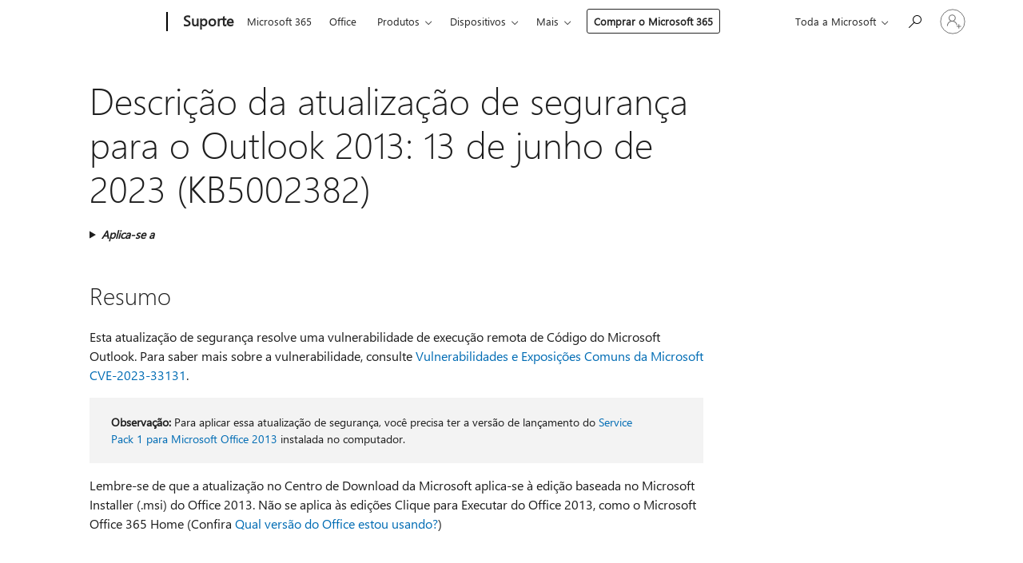

--- FILE ---
content_type: text/html; charset=utf-8
request_url: https://login.microsoftonline.com/common/oauth2/v2.0/authorize?client_id=ee272b19-4411-433f-8f28-5c13cb6fd407&redirect_uri=https%3A%2F%2Fsupport.microsoft.com%2Fsignin-oidc&response_type=code%20id_token&scope=openid%20profile%20offline_access&response_mode=form_post&nonce=639050720292746032.N2I3ZDRmZTItNTI2ZS00MTQzLWI1ZGEtNWRiNTQyNjIyMjdiNTZhZTU5NGItNGRiZS00MWZjLTllM2YtMTBhOGNhODRmZGQ3&prompt=none&nopa=2&state=CfDJ8MF9taR5d3RHoynoKQkxN0B5mzx3243kZgmYFVBYW-t0KgTab6poomEWK3R5LJ7XPHPpXhOPqAYqm00ZBElu8m2QoYSx3FFgo92GAO49cuxWe3SIOSFMtZREGEaVs27vOus6Tn1qR0th2cDyMN_oy6zz7_aYSLHDdFwEVjBxX_s0Zj1QFQhDNqW32zuCkGBTXW-AobHZFAiHq7CIXyz7bEIknx80AdVAnJjWe9XyDtDC5gAhjil7a2WmkuFJR6fx9lDefKQPdcPrB6SgcYuV_xdL1j3lo-qoNfO2WhAoU8QBo0bTq-D6BRzMZeEd04pTa8W_Ij3XLUG3CI6oi6yqSEb5MV1RuEmcxZPCw7de28Tg&x-client-SKU=ID_NET8_0&x-client-ver=8.12.1.0&sso_reload=true
body_size: 10127
content:


<!-- Copyright (C) Microsoft Corporation. All rights reserved. -->
<!DOCTYPE html>
<html>
<head>
    <title>Redirecting</title>
    <meta http-equiv="Content-Type" content="text/html; charset=UTF-8">
    <meta http-equiv="X-UA-Compatible" content="IE=edge">
    <meta name="viewport" content="width=device-width, initial-scale=1.0, maximum-scale=2.0, user-scalable=yes">
    <meta http-equiv="Pragma" content="no-cache">
    <meta http-equiv="Expires" content="-1">
    <meta name="PageID" content="FetchSessions" />
    <meta name="SiteID" content="" />
    <meta name="ReqLC" content="1033" />
    <meta name="LocLC" content="en-US" />

    
<meta name="robots" content="none" />

<script type="text/javascript" nonce='6Hs1kegSoM0fNGVPk8lbAw'>//<![CDATA[
$Config={"urlGetCredentialType":"https://login.microsoftonline.com/common/GetCredentialType?mkt=en-US","urlGoToAADError":"https://login.live.com/oauth20_authorize.srf?client_id=ee272b19-4411-433f-8f28-5c13cb6fd407\u0026scope=openid+profile+offline_access\u0026redirect_uri=https%3a%2f%2fsupport.microsoft.com%2fsignin-oidc\u0026response_type=code+id_token\u0026state=[base64]\u0026response_mode=form_post\u0026nonce=639050720292746032.N2I3ZDRmZTItNTI2ZS00MTQzLWI1ZGEtNWRiNTQyNjIyMjdiNTZhZTU5NGItNGRiZS00MWZjLTllM2YtMTBhOGNhODRmZGQ3\u0026prompt=none\u0026x-client-SKU=ID_NET8_0\u0026x-client-Ver=8.12.1.0\u0026uaid=a91fa5f37c8c434baa271f1a0f6c3c1a\u0026msproxy=1\u0026issuer=mso\u0026tenant=common\u0026ui_locales=en-US\u0026epctrc=EvCkt8bDUjsInNTk68KwnCuAPq%2bBG6BBZ%2f0oxdxqMVs%3d6%3a1%3aCANARY%3agsvRAZizxQVpQCKkouErPt%2frAjTV6yrO7s4%2bWRpVlvg%3d\u0026epct=[base64]\u0026jshs=0\u0026nopa=2","urlAppError":"https://support.microsoft.com/signin-oidc","oAppRedirectErrorPostParams":{"error":"interaction_required","error_description":"Session information is not sufficient for single-sign-on.","state":"[base64]"},"iMaxStackForKnockoutAsyncComponents":10000,"fShowButtons":true,"urlCdn":"https://aadcdn.msftauth.net/shared/1.0/","urlDefaultFavicon":"https://aadcdn.msftauth.net/shared/1.0/content/images/favicon_a_eupayfgghqiai7k9sol6lg2.ico","urlPost":"/common/login","iPawnIcon":0,"sPOST_Username":"","fEnableNumberMatching":true,"sFT":"[base64]","sFTName":"flowToken","sCtx":"[base64]","fEnableOneDSClientTelemetry":true,"dynamicTenantBranding":null,"staticTenantBranding":null,"oAppCobranding":{},"iBackgroundImage":4,"arrSessions":[],"urlMsaStaticMeControl":"https://login.live.com/Me.htm?v=3","fApplicationInsightsEnabled":false,"iApplicationInsightsEnabledPercentage":0,"urlSetDebugMode":"https://login.microsoftonline.com/common/debugmode","fEnableCssAnimation":true,"fDisableAnimationIfAnimationEndUnsupported":true,"fSsoFeasible":true,"fAllowGrayOutLightBox":true,"fProvideV2SsoImprovements":true,"fUseMsaSessionState":true,"fIsRemoteNGCSupported":true,"urlLogin":"https://login.microsoftonline.com/common/reprocess?ctx=[base64]","urlDssoStatus":"https://login.microsoftonline.com/common/instrumentation/dssostatus","iSessionPullType":3,"fUseSameSite":true,"iAllowedIdentities":2,"isGlobalTenant":true,"uiflavor":1001,"fShouldPlatformKeyBeSuppressed":true,"fLoadStringCustomizationPromises":true,"fUseAlternateTextForSwitchToCredPickerLink":true,"fOfflineAccountVisible":false,"fEnableUserStateFix":true,"fShowAccessPassPeek":true,"fUpdateSessionPollingLogic":true,"fEnableShowPickerCredObservable":true,"fFetchSessionsSkipDsso":true,"fIsCiamUserFlowUxNewLogicEnabled":true,"fUseNonMicrosoftDefaultBrandingForCiam":true,"sCompanyDisplayName":"Microsoft Services","fRemoveCustomCss":true,"fFixUICrashForApiRequestHandler":true,"fShowUpdatedKoreanPrivacyFooter":true,"fUsePostCssHotfix":true,"fFixUserFlowBranding":true,"fEnablePasskeyNullFix":true,"fEnableRefreshCookiesFix":true,"fEnableWebNativeBridgeInterstitialUx":true,"fEnableWindowParentingFix":true,"fEnableNativeBridgeErrors":true,"urlAcmaServerPath":"https://login.microsoftonline.com","sTenantId":"common","sMkt":"en-US","fIsDesktop":true,"fUpdateConfigInit":true,"fLogDisallowedCssProperties":true,"fDisallowExternalFonts":true,"scid":1013,"hpgact":1800,"hpgid":7,"apiCanary":"[base64]","canary":"EvCkt8bDUjsInNTk68KwnCuAPq+BG6BBZ/0oxdxqMVs=6:1:CANARY:gsvRAZizxQVpQCKkouErPt/rAjTV6yrO7s4+WRpVlvg=","sCanaryTokenName":"canary","fSkipRenderingNewCanaryToken":false,"fEnableNewCsrfProtection":true,"correlationId":"a91fa5f3-7c8c-434b-aa27-1f1a0f6c3c1a","sessionId":"23c25f82-4027-4578-8b72-91a58b070200","sRingId":"R2","locale":{"mkt":"en-US","lcid":1033},"slMaxRetry":2,"slReportFailure":true,"strings":{"desktopsso":{"authenticatingmessage":"Trying to sign you in"}},"enums":{"ClientMetricsModes":{"None":0,"SubmitOnPost":1,"SubmitOnRedirect":2,"InstrumentPlt":4}},"urls":{"instr":{"pageload":"https://login.microsoftonline.com/common/instrumentation/reportpageload","dssostatus":"https://login.microsoftonline.com/common/instrumentation/dssostatus"}},"browser":{"ltr":1,"Chrome":1,"_Mac":1,"_M131":1,"_D0":1,"Full":1,"RE_WebKit":1,"b":{"name":"Chrome","major":131,"minor":0},"os":{"name":"OSX","version":"10.15.7"},"V":"131.0"},"watson":{"url":"/common/handlers/watson","bundle":"https://aadcdn.msftauth.net/ests/2.1/content/cdnbundles/watson.min_q5ptmu8aniymd4ftuqdkda2.js","sbundle":"https://aadcdn.msftauth.net/ests/2.1/content/cdnbundles/watsonsupportwithjquery.3.5.min_dc940oomzau4rsu8qesnvg2.js","fbundle":"https://aadcdn.msftauth.net/ests/2.1/content/cdnbundles/frameworksupport.min_oadrnc13magb009k4d20lg2.js","resetErrorPeriod":5,"maxCorsErrors":-1,"maxInjectErrors":5,"maxErrors":10,"maxTotalErrors":3,"expSrcs":["https://login.microsoftonline.com","https://aadcdn.msauth.net/","https://aadcdn.msftauth.net/",".login.microsoftonline.com"],"envErrorRedirect":true,"envErrorUrl":"/common/handlers/enverror"},"loader":{"cdnRoots":["https://aadcdn.msauth.net/","https://aadcdn.msftauth.net/"],"logByThrowing":true},"serverDetails":{"slc":"ProdSlices","dc":"NCUS","ri":"CH2XXXX","ver":{"v":[2,1,23276,2]},"rt":"2026-01-27T00:53:55","et":15},"clientEvents":{"enabled":true,"telemetryEnabled":true,"useOneDSEventApi":true,"flush":60000,"autoPost":true,"autoPostDelay":1000,"minEvents":1,"maxEvents":1,"pltDelay":500,"appInsightsConfig":{"instrumentationKey":"69adc3c768bd4dc08c19416121249fcc-66f1668a-797b-4249-95e3-6c6651768c28-7293","webAnalyticsConfiguration":{"autoCapture":{"jsError":true}}},"defaultEventName":"IDUX_ESTSClientTelemetryEvent_WebWatson","serviceID":3,"endpointUrl":""},"fApplyAsciiRegexOnInput":true,"country":"US","fBreakBrandingSigninString":true,"bsso":{"states":{"START":"start","INPROGRESS":"in-progress","END":"end","END_SSO":"end-sso","END_USERS":"end-users"},"nonce":"AwABEgEAAAADAOz_BQD0_zeIk_UcZ0xge4rqhTbonnkAhTmVGzrZoULM1juAvyq8miXYx4cyQEPcgvnN_zZUoxCcrYuJW6ydaaGZEmCA-AUgAA","overallTimeoutMs":4000,"telemetry":{"type":"ChromeSsoTelemetry","nonce":"AwABDwEAAAADAOz_BQD0_7HqCR7JHFfDIhgdoTcbfeMQOutwMqop60zb1W5ibmmbnF050rhsGNIzEj44uV_q363opjO0KpLsEUIvwRMeEQJCpcSfm_pN7OnURJlyO--xIAA","reportStates":[]},"redirectEndStates":["end"],"cookieNames":{"aadSso":"AADSSO","winSso":"ESTSSSO","ssoTiles":"ESTSSSOTILES","ssoPulled":"SSOCOOKIEPULLED","userList":"ESTSUSERLIST"},"type":"chrome","reason":"Pull suppressed because it was already attempted and the current URL was reloaded."},"urlNoCookies":"https://login.microsoftonline.com/cookiesdisabled","fTrimChromeBssoUrl":true,"inlineMode":5,"fShowCopyDebugDetailsLink":true,"fTenantBrandingCdnAddEventHandlers":true,"fAddTryCatchForIFrameRedirects":true};
//]]></script> 
<script type="text/javascript" nonce='6Hs1kegSoM0fNGVPk8lbAw'>//<![CDATA[
!function(){var e=window,r=e.$Debug=e.$Debug||{},t=e.$Config||{};if(!r.appendLog){var n=[],o=0;r.appendLog=function(e){var r=t.maxDebugLog||25,i=(new Date).toUTCString()+":"+e;n.push(o+":"+i),n.length>r&&n.shift(),o++},r.getLogs=function(){return n}}}(),function(){function e(e,r){function t(i){var a=e[i];if(i<n-1){return void(o.r[a]?t(i+1):o.when(a,function(){t(i+1)}))}r(a)}var n=e.length;t(0)}function r(e,r,i){function a(){var e=!!s.method,o=e?s.method:i[0],a=s.extraArgs||[],u=n.$WebWatson;try{
var c=t(i,!e);if(a&&a.length>0){for(var d=a.length,l=0;l<d;l++){c.push(a[l])}}o.apply(r,c)}catch(e){return void(u&&u.submitFromException&&u.submitFromException(e))}}var s=o.r&&o.r[e];return r=r||this,s&&(s.skipTimeout?a():n.setTimeout(a,0)),s}function t(e,r){return Array.prototype.slice.call(e,r?1:0)}var n=window;n.$Do||(n.$Do={"q":[],"r":[],"removeItems":[],"lock":0,"o":[]});var o=n.$Do;o.when=function(t,n){function i(e){r(e,a,s)||o.q.push({"id":e,"c":a,"a":s})}var a=0,s=[],u=1;"function"==typeof n||(a=n,
u=2);for(var c=u;c<arguments.length;c++){s.push(arguments[c])}t instanceof Array?e(t,i):i(t)},o.register=function(e,t,n){if(!o.r[e]){o.o.push(e);var i={};if(t&&(i.method=t),n&&(i.skipTimeout=n),arguments&&arguments.length>3){i.extraArgs=[];for(var a=3;a<arguments.length;a++){i.extraArgs.push(arguments[a])}}o.r[e]=i,o.lock++;try{for(var s=0;s<o.q.length;s++){var u=o.q[s];u.id==e&&r(e,u.c,u.a)&&o.removeItems.push(u)}}catch(e){throw e}finally{if(0===--o.lock){for(var c=0;c<o.removeItems.length;c++){
for(var d=o.removeItems[c],l=0;l<o.q.length;l++){if(o.q[l]===d){o.q.splice(l,1);break}}}o.removeItems=[]}}}},o.unregister=function(e){o.r[e]&&delete o.r[e]}}(),function(e,r){function t(){if(!a){if(!r.body){return void setTimeout(t)}a=!0,e.$Do.register("doc.ready",0,!0)}}function n(){if(!s){if(!r.body){return void setTimeout(n)}t(),s=!0,e.$Do.register("doc.load",0,!0),i()}}function o(e){(r.addEventListener||"load"===e.type||"complete"===r.readyState)&&t()}function i(){
r.addEventListener?(r.removeEventListener("DOMContentLoaded",o,!1),e.removeEventListener("load",n,!1)):r.attachEvent&&(r.detachEvent("onreadystatechange",o),e.detachEvent("onload",n))}var a=!1,s=!1;if("complete"===r.readyState){return void setTimeout(n)}!function(){r.addEventListener?(r.addEventListener("DOMContentLoaded",o,!1),e.addEventListener("load",n,!1)):r.attachEvent&&(r.attachEvent("onreadystatechange",o),e.attachEvent("onload",n))}()}(window,document),function(){function e(){
return f.$Config||f.ServerData||{}}function r(e,r){var t=f.$Debug;t&&t.appendLog&&(r&&(e+=" '"+(r.src||r.href||"")+"'",e+=", id:"+(r.id||""),e+=", async:"+(r.async||""),e+=", defer:"+(r.defer||"")),t.appendLog(e))}function t(){var e=f.$B;if(void 0===d){if(e){d=e.IE}else{var r=f.navigator.userAgent;d=-1!==r.indexOf("MSIE ")||-1!==r.indexOf("Trident/")}}return d}function n(){var e=f.$B;if(void 0===l){if(e){l=e.RE_Edge}else{var r=f.navigator.userAgent;l=-1!==r.indexOf("Edge")}}return l}function o(e){
var r=e.indexOf("?"),t=r>-1?r:e.length,n=e.lastIndexOf(".",t);return e.substring(n,n+v.length).toLowerCase()===v}function i(){var r=e();return(r.loader||{}).slReportFailure||r.slReportFailure||!1}function a(){return(e().loader||{}).redirectToErrorPageOnLoadFailure||!1}function s(){return(e().loader||{}).logByThrowing||!1}function u(e){if(!t()&&!n()){return!1}var r=e.src||e.href||"";if(!r){return!0}if(o(r)){var i,a,s;try{i=e.sheet,a=i&&i.cssRules,s=!1}catch(e){s=!0}if(i&&!a&&s){return!0}
if(i&&a&&0===a.length){return!0}}return!1}function c(){function t(e){g.getElementsByTagName("head")[0].appendChild(e)}function n(e,r,t,n){var u=null;return u=o(e)?i(e):"script"===n.toLowerCase()?a(e):s(e,n),r&&(u.id=r),"function"==typeof u.setAttribute&&(u.setAttribute("crossorigin","anonymous"),t&&"string"==typeof t&&u.setAttribute("integrity",t)),u}function i(e){var r=g.createElement("link");return r.rel="stylesheet",r.type="text/css",r.href=e,r}function a(e){
var r=g.createElement("script"),t=g.querySelector("script[nonce]");if(r.type="text/javascript",r.src=e,r.defer=!1,r.async=!1,t){var n=t.nonce||t.getAttribute("nonce");r.setAttribute("nonce",n)}return r}function s(e,r){var t=g.createElement(r);return t.src=e,t}function d(e,r){if(e&&e.length>0&&r){for(var t=0;t<e.length;t++){if(-1!==r.indexOf(e[t])){return!0}}}return!1}function l(r){if(e().fTenantBrandingCdnAddEventHandlers){var t=d(E,r)?E:b;if(!(t&&t.length>1)){return r}for(var n=0;n<t.length;n++){
if(-1!==r.indexOf(t[n])){var o=t[n+1<t.length?n+1:0],i=r.substring(t[n].length);return"https://"!==t[n].substring(0,"https://".length)&&(o="https://"+o,i=i.substring("https://".length)),o+i}}return r}if(!(b&&b.length>1)){return r}for(var a=0;a<b.length;a++){if(0===r.indexOf(b[a])){return b[a+1<b.length?a+1:0]+r.substring(b[a].length)}}return r}function f(e,t,n,o){if(r("[$Loader]: "+(L.failMessage||"Failed"),o),w[e].retry<y){return w[e].retry++,h(e,t,n),void c._ReportFailure(w[e].retry,w[e].srcPath)}n&&n()}
function v(e,t,n,o){if(u(o)){return f(e,t,n,o)}r("[$Loader]: "+(L.successMessage||"Loaded"),o),h(e+1,t,n);var i=w[e].onSuccess;"function"==typeof i&&i(w[e].srcPath)}function h(e,o,i){if(e<w.length){var a=w[e];if(!a||!a.srcPath){return void h(e+1,o,i)}a.retry>0&&(a.srcPath=l(a.srcPath),a.origId||(a.origId=a.id),a.id=a.origId+"_Retry_"+a.retry);var s=n(a.srcPath,a.id,a.integrity,a.tagName);s.onload=function(){v(e,o,i,s)},s.onerror=function(){f(e,o,i,s)},s.onreadystatechange=function(){
"loaded"===s.readyState?setTimeout(function(){v(e,o,i,s)},500):"complete"===s.readyState&&v(e,o,i,s)},t(s),r("[$Loader]: Loading '"+(a.srcPath||"")+"', id:"+(a.id||""))}else{o&&o()}}var p=e(),y=p.slMaxRetry||2,m=p.loader||{},b=m.cdnRoots||[],E=m.tenantBrandingCdnRoots||[],L=this,w=[];L.retryOnError=!0,L.successMessage="Loaded",L.failMessage="Error",L.Add=function(e,r,t,n,o,i){e&&w.push({"srcPath":e,"id":r,"retry":n||0,"integrity":t,"tagName":o||"script","onSuccess":i})},L.AddForReload=function(e,r){
var t=e.src||e.href||"";L.Add(t,"AddForReload",e.integrity,1,e.tagName,r)},L.AddIf=function(e,r,t){e&&L.Add(r,t)},L.Load=function(e,r){h(0,e,r)}}var d,l,f=window,g=f.document,v=".css";c.On=function(e,r,t){if(!e){throw"The target element must be provided and cannot be null."}r?c.OnError(e,t):c.OnSuccess(e,t)},c.OnSuccess=function(e,t){if(!e){throw"The target element must be provided and cannot be null."}if(u(e)){return c.OnError(e,t)}var n=e.src||e.href||"",o=i(),s=a();r("[$Loader]: Loaded",e);var d=new c
;d.failMessage="Reload Failed",d.successMessage="Reload Success",d.Load(null,function(){if(o){throw"Unexpected state. ResourceLoader.Load() failed despite initial load success. ['"+n+"']"}s&&(document.location.href="/error.aspx?err=504")})},c.OnError=function(e,t){var n=e.src||e.href||"",o=i(),s=a();if(!e){throw"The target element must be provided and cannot be null."}r("[$Loader]: Failed",e);var u=new c;u.failMessage="Reload Failed",u.successMessage="Reload Success",u.AddForReload(e,t),
u.Load(null,function(){if(o){throw"Failed to load external resource ['"+n+"']"}s&&(document.location.href="/error.aspx?err=504")}),c._ReportFailure(0,n)},c._ReportFailure=function(e,r){if(s()&&!t()){throw"[Retry "+e+"] Failed to load external resource ['"+r+"'], reloading from fallback CDN endpoint"}},f.$Loader=c}(),function(){function e(){if(!E){var e=new h.$Loader;e.AddIf(!h.jQuery,y.sbundle,"WebWatson_DemandSupport"),y.sbundle=null,delete y.sbundle,e.AddIf(!h.$Api,y.fbundle,"WebWatson_DemandFramework"),
y.fbundle=null,delete y.fbundle,e.Add(y.bundle,"WebWatson_DemandLoaded"),e.Load(r,t),E=!0}}function r(){if(h.$WebWatson){if(h.$WebWatson.isProxy){return void t()}m.when("$WebWatson.full",function(){for(;b.length>0;){var e=b.shift();e&&h.$WebWatson[e.cmdName].apply(h.$WebWatson,e.args)}})}}function t(){if(!h.$WebWatson||h.$WebWatson.isProxy){if(!L&&JSON){try{var e=new XMLHttpRequest;e.open("POST",y.url),e.setRequestHeader("Accept","application/json"),
e.setRequestHeader("Content-Type","application/json; charset=UTF-8"),e.setRequestHeader("canary",p.apiCanary),e.setRequestHeader("client-request-id",p.correlationId),e.setRequestHeader("hpgid",p.hpgid||0),e.setRequestHeader("hpgact",p.hpgact||0);for(var r=-1,t=0;t<b.length;t++){if("submit"===b[t].cmdName){r=t;break}}var o=b[r]?b[r].args||[]:[],i={"sr":y.sr,"ec":"Failed to load external resource [Core Watson files]","wec":55,"idx":1,"pn":p.pgid||"","sc":p.scid||0,"hpg":p.hpgid||0,
"msg":"Failed to load external resource [Core Watson files]","url":o[1]||"","ln":0,"ad":0,"an":!1,"cs":"","sd":p.serverDetails,"ls":null,"diag":v(y)};e.send(JSON.stringify(i))}catch(e){}L=!0}y.loadErrorUrl&&window.location.assign(y.loadErrorUrl)}n()}function n(){b=[],h.$WebWatson=null}function o(r){return function(){var t=arguments;b.push({"cmdName":r,"args":t}),e()}}function i(){var e=["foundException","resetException","submit"],r=this;r.isProxy=!0;for(var t=e.length,n=0;n<t;n++){var i=e[n];i&&(r[i]=o(i))}
}function a(e,r,t,n,o,i,a){var s=h.event;return i||(i=l(o||s,a?a+2:2)),h.$Debug&&h.$Debug.appendLog&&h.$Debug.appendLog("[WebWatson]:"+(e||"")+" in "+(r||"")+" @ "+(t||"??")),$.submit(e,r,t,n,o||s,i,a)}function s(e,r){return{"signature":e,"args":r,"toString":function(){return this.signature}}}function u(e){for(var r=[],t=e.split("\n"),n=0;n<t.length;n++){r.push(s(t[n],[]))}return r}function c(e){for(var r=[],t=e.split("\n"),n=0;n<t.length;n++){var o=s(t[n],[]);t[n+1]&&(o.signature+="@"+t[n+1],n++),r.push(o)
}return r}function d(e){if(!e){return null}try{if(e.stack){return u(e.stack)}if(e.error){if(e.error.stack){return u(e.error.stack)}}else if(window.opera&&e.message){return c(e.message)}}catch(e){}return null}function l(e,r){var t=[];try{for(var n=arguments.callee;r>0;){n=n?n.caller:n,r--}for(var o=0;n&&o<w;){var i="InvalidMethod()";try{i=n.toString()}catch(e){}var a=[],u=n.args||n.arguments;if(u){for(var c=0;c<u.length;c++){a[c]=u[c]}}t.push(s(i,a)),n=n.caller,o++}}catch(e){t.push(s(e.toString(),[]))}
var l=d(e);return l&&(t.push(s("--- Error Event Stack -----------------",[])),t=t.concat(l)),t}function f(e){if(e){try{var r=/function (.{1,})\(/,t=r.exec(e.constructor.toString());return t&&t.length>1?t[1]:""}catch(e){}}return""}function g(e){if(e){try{if("string"!=typeof e&&JSON&&JSON.stringify){var r=f(e),t=JSON.stringify(e);return t&&"{}"!==t||(e.error&&(e=e.error,r=f(e)),(t=JSON.stringify(e))&&"{}"!==t||(t=e.toString())),r+":"+t}}catch(e){}}return""+(e||"")}function v(e){var r=[];try{
if(jQuery?(r.push("jQuery v:"+jQuery().jquery),jQuery.easing?r.push("jQuery.easing:"+JSON.stringify(jQuery.easing)):r.push("jQuery.easing is not defined")):r.push("jQuery is not defined"),e&&e.expectedVersion&&r.push("Expected jQuery v:"+e.expectedVersion),m){var t,n="";for(t=0;t<m.o.length;t++){n+=m.o[t]+";"}for(r.push("$Do.o["+n+"]"),n="",t=0;t<m.q.length;t++){n+=m.q[t].id+";"}r.push("$Do.q["+n+"]")}if(h.$Debug&&h.$Debug.getLogs){var o=h.$Debug.getLogs();o&&o.length>0&&(r=r.concat(o))}if(b){
for(var i=0;i<b.length;i++){var a=b[i];if(a&&"submit"===a.cmdName){try{if(JSON&&JSON.stringify){var s=JSON.stringify(a);s&&r.push(s)}}catch(e){r.push(g(e))}}}}}catch(e){r.push(g(e))}return r}var h=window,p=h.$Config||{},y=p.watson,m=h.$Do;if(!h.$WebWatson&&y){var b=[],E=!1,L=!1,w=10,$=h.$WebWatson=new i;$.CB={},$._orgErrorHandler=h.onerror,h.onerror=a,$.errorHooked=!0,m.when("jQuery.version",function(e){y.expectedVersion=e}),m.register("$WebWatson")}}(),function(){function e(e,r){
for(var t=r.split("."),n=t.length,o=0;o<n&&null!==e&&void 0!==e;){e=e[t[o++]]}return e}function r(r){var t=null;return null===u&&(u=e(i,"Constants")),null!==u&&r&&(t=e(u,r)),null===t||void 0===t?"":t.toString()}function t(t){var n=null;return null===a&&(a=e(i,"$Config.strings")),null!==a&&t&&(n=e(a,t.toLowerCase())),null!==n&&void 0!==n||(n=r(t)),null===n||void 0===n?"":n.toString()}function n(e,r){var n=null;return e&&r&&r[e]&&(n=t("errors."+r[e])),n||(n=t("errors."+e)),n||(n=t("errors."+c)),n||(n=t(c)),n}
function o(t){var n=null;return null===s&&(s=e(i,"$Config.urls")),null!==s&&t&&(n=e(s,t.toLowerCase())),null!==n&&void 0!==n||(n=r(t)),null===n||void 0===n?"":n.toString()}var i=window,a=null,s=null,u=null,c="GENERIC_ERROR";i.GetString=t,i.GetErrorString=n,i.GetUrl=o}(),function(){var e=window,r=e.$Config||{};e.$B=r.browser||{}}(),function(){function e(e,r,t){e&&e.addEventListener?e.addEventListener(r,t):e&&e.attachEvent&&e.attachEvent("on"+r,t)}function r(r,t){e(document.getElementById(r),"click",t)}
function t(r,t){var n=document.getElementsByName(r);n&&n.length>0&&e(n[0],"click",t)}var n=window;n.AddListener=e,n.ClickEventListenerById=r,n.ClickEventListenerByName=t}();
//]]></script> 
<script type="text/javascript" nonce='6Hs1kegSoM0fNGVPk8lbAw'>//<![CDATA[
!function(t,e){!function(){var n=e.getElementsByTagName("head")[0];n&&n.addEventListener&&(n.addEventListener("error",function(e){null!==e.target&&"cdn"===e.target.getAttribute("data-loader")&&t.$Loader.OnError(e.target)},!0),n.addEventListener("load",function(e){null!==e.target&&"cdn"===e.target.getAttribute("data-loader")&&t.$Loader.OnSuccess(e.target)},!0))}()}(window,document);
//]]></script>
    <script type="text/javascript" nonce='6Hs1kegSoM0fNGVPk8lbAw'>
        ServerData = $Config;
    </script>

    <script data-loader="cdn" crossorigin="anonymous" src="https://aadcdn.msftauth.net/shared/1.0/content/js/FetchSessions_Core_Zrgqf3NDZY6QoRSGjvZAAQ2.js" integrity='sha384-ZiCm7FNkvHCzGABuQsNqI+NbQpuukT8O8DH+5NRo+GBSrdhUPzoMJLcFvVj8ky+R' nonce='6Hs1kegSoM0fNGVPk8lbAw'></script>

</head>
<body data-bind="defineGlobals: ServerData" style="display: none">
</body>
</html>